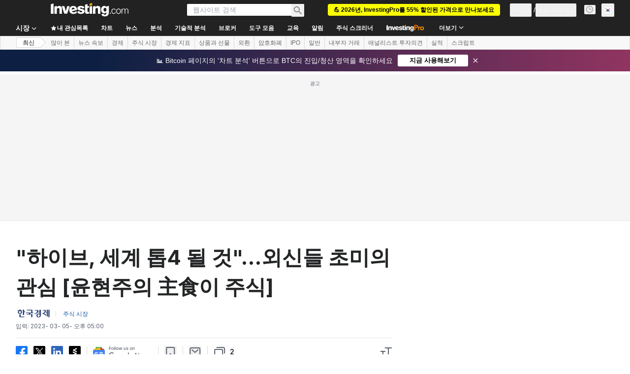

--- FILE ---
content_type: application/javascript
request_url: https://promos.investing.com/eu-a4flkt7l2b/z9gd/9a63d23b-49c1-4335-b698-e7f3ab10af6c/kr.investing.com/jsonp/z?cb=1768645389761&callback=__dgoxvufsyh4uk
body_size: 715
content:
__dgoxvufsyh4uk({"ts":1768645389825.0,"rand":459481,"geo":{"continent_code":"NA","zipcode":"43215","time_zone":"America/New_York","longitude":-83.0061,"region_name":"Ohio","region_code":"OH","country_name":"United States","country_code":"US","continent_name":"North America","ip":"18.222.217.172","latitude":39.9625,"city":"Columbus","metro_code":535},"success":true,"da":"bg*br*al|Apple%bt*bm*bs*cb*bu*dl$0^j~m|131.0.0.0%v~d~f~primarySoftwareType|Robot%s~r~dg*e~b~dq*z|Blink%cn*ds*ba*ch*cc*n|Chrome%t~bl*ac~aa~g~y|macOS%ce*ah~bq*bd~dd*cq$0^cl*df*bp*ad|Desktop%bh*c~dc*dn*bi*ae~ci*cx*p~bk*de*bc*i~h|10.15.7%cd*w~cu*ck*l~u~partialIdentification*af~bz*db*ab*q~a*cp$0^dh*k|Apple%cr*ag|-"});